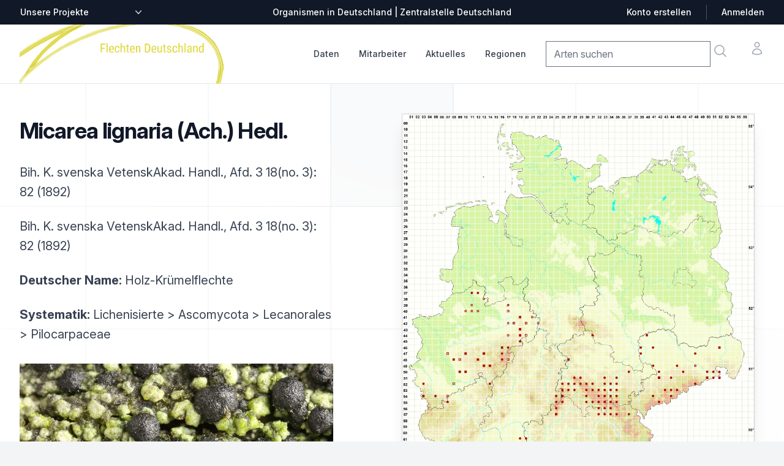

--- FILE ---
content_type: text/html; charset=utf-8
request_url: https://www.flechten-deutschland.de/organismen/micarea-lignaria-ach-hedl
body_size: 13272
content:

<!DOCTYPE html>
<html lang="de" class="h-full bg-gray-100">
    <head>
        <title>Verbreitung Micarea lignaria (Ach.) Hedl.
             |
            Flechten | Verbreitung, Beschreibung | Zentralstelle Deutschland
        </title>
        <link rel="shortcut icon" href="/static/%20img/favicon.ico">
        <meta charset="UTF-8">
        <meta name="viewport" content="width=device-width, initial-scale=1.0">
        <meta http-equiv="X-UA-Compatible" content="ie=edge">
        <meta name="description" content="Die Zentralstelle Deutschland stellt Verbreitungsangaben, Fotos und Beschreibungen zu Arten in Deutschland dar,
                           insbesondere zu Flechten, Moosen und Pilzen.">
        
        

<link rel="stylesheet" href="/static/css/dist/styles.css">




        <link rel="stylesheet" href="https://rsms.me/inter/inter.css">
        <script src=/static/mezzanine/js/jquery-3.4.1.js></script>
        <script src="/static/js/centralstation.js"></script>
    </head>
    <body class="h-full bg-gray-50 font-sans leading-normal tracking-normal">
        <div class="bg-white">
    <!--
    Mobile menu

    Off-canvas menu for mobile, show/hide based on off-canvas menu state.
  -->
    <div id="modalmenu" class="relative z-50 hidden" role="dialog" aria-modal="true">
        <!--
      Off-canvas menu backdrop, show/hide based on off-canvas menu state.

      Entering: "transition-opacity ease-linear duration-300"
        From: "opacity-0"
        To: "opacity-100"
      Leaving: "transition-opacity ease-linear duration-300"
        From: "opacity-100"
        To: "opacity-0"
    -->
        <div class="fixed inset-0 bg-black bg-opacity-25"></div>

        <div class="fixed inset-0 z-40 flex">
            <!--
        Off-canvas menu, show/hide based on off-canvas menu state.

        Entering: "transition ease-in-out duration-300 transform"
          From: "-translate-x-full"
          To: "translate-x-0"
        Leaving: "transition ease-in-out duration-300 transform"
          From: "translate-x-0"
          To: "-translate-x-full"
      -->
            <div class="relative flex w-full max-w-xs flex-col overflow-y-auto bg-white pb-12 shadow-xl">
                <div class="flex px-4 pb-2 pt-5">
                    <button type="button"
                        class="-m-2 inline-flex items-center justify-center rounded-md p-2 text-gray-400"
                        onclick="mM = getElementById('modalmenu'); mM.classList.toggle('hidden'); return false;">
                        <span class="sr-only">Close menu</span>
                        <svg class="h-6 w-6" fill="none" viewBox="0 0 24 24" stroke-width="1.5" stroke="currentColor"
                            aria-hidden="true">
                            <path stroke-linecap="round" stroke-linejoin="round" d="M6 18L18 6M6 6l12 12" />
                        </svg>
                    </button>
                </div>

                <!-- Links -->
                <div class="mt-2">
                    <div class="border-b border-gray-200">
                        <div class="-mb-px flex space-x-8 px-4" aria-orientation="horizontal" role="tablist">
                            <!-- Selected: "border-indigo-600 text-indigo-600", Not Selected: "border-transparent text-gray-900" -->
                            <button id="tabs-1-tab-1"
                                class="border-transparent text-gray-900 flex-1 whitespace-nowrap border-b-2 px-1 py-4 text-base font-medium"
                                aria-controls="tabs-1-panel-1" role="tab" type="button"><a
                                    href="/organismen/">Checkliste</a></button>
                            <!-- Selected: "border-indigo-600 text-indigo-600", Not Selected: "border-transparent text-gray-900" -->
                            <button id="tabs-1-tab-2"
                                class="border-transparent text-gray-900 flex-1 whitespace-nowrap border-b-2 px-1 py-4 text-base font-medium"
                                aria-controls="tabs-1-panel-2" role="tab" type="button"><a
                                    href="/mitarbeiter/">Mitarbeiter</a></button>
                        </div>
                    </div>

                    <!-- 'Women' tab panel, show/hide based on tab state. -->
                    <div id="tabs-1-panel-1" class="space-y-12 px-4 pb-6 pt-10" aria-labelledby="tabs-1-tab-1"
                        role="tabpanel" tabindex="0">
                        <div class="grid grid-cols-1 items-start gap-x-6 gap-y-10">
                            <div class="grid grid-cols-1 gap-x-6 gap-y-10">

                                <div>
                                    <p id="mobile-brand-heading" class="font-medium text-gray-900">Daten</p>
                                    <ul role="list" aria-labelledby="mobile-brand-heading" class="mt-6 space-y-6">
                                        <li class="flex">
                                            <a href="/organismen/" class="text-gray-500">Checkliste</a>
                                        </li>
                                        <li class="flex">
                                            <a href="/daten/summenkarten/" class="text-gray-500">Summenkarten</a>
                                        </li>
                                        <li class="flex">
                                            <a href="/daten/bearbeitungsstand" class="text-gray-500">Bearbeitungsstand</a>
                                        </li>
                                    </ul>
                                </div>


                                <div class="grid grid-cols-1 gap-x-6 gap-y-10">
                                    <div>
                                        <p id="mobile-collection-heading" class="font-medium text-gray-900">Das Projekt
                                        </p>
                                        <ul role="list" aria-labelledby="mobile-collection-heading"
                                            class="mt-6 space-y-6">
                                            <li class="flex">
                                                <a href="/mitarbeiter/" class="text-gray-500">Mitarbeiter</a>
                                            </li>
                                            <li class="flex">
                                                <a href="/artikel/unterstuetzen/" class="text-gray-500">
                                                    Mitmachen: Kartieren &amp; Daten pflegen
                                                </a>
                                            </li>
                                            <li class="flex">
                                                <a href="/mitarbeiter/was-f%C3%BCr-aufgaben-hat-ein-regionalstellenleiter/" class="text-gray-500">
                                                    Aufgaben der Regionalstellenleiter
                                                </a>
                                            </li>

                                        </ul>
                                    </div>
                                </div>

                                <div class="grid grid-cols-1 gap-x-6 gap-y-10">
                                    <div>
                                        <p id="mobile-collection-heading" class="font-medium text-gray-900">
                                        Aktuelles
                                        </p>
                                        <ul role="list" aria-labelledby="mobile-collection-heading"
                                            class="mt-6 space-y-6">
                                            <li class="flex">
                    <a href="/artikel/thema/video/" class="text-gray-500"
                      >Videos</a
                    >
                                            </li>
                                            <li class="flex">
                    <a href="/artikel/thema/exkursion/" class="text-gray-500"
                      >Exkursionen</a
                    >
                                            </li>
                                            <li class="flex">
                    <a href="/artikel/thema/video/" class="text-gray-500"
                      >Aktuelles</a
                    >
                                            </li>
                       <!--                     <li class="flex">
                    <a href="/artikel/thema/medienberichte/" class="text-gray-500"
                      >Medienberichte</a
                    >-->
                                            </li>
                                            <li class="flex">
                    <a href="/artikel/thema/ankündigung/" class="text-gray-500"
                      >Ankündigungen</a
                    >
                                            </li>
<!--                                            <li class="flex">
                    <a href="/artikel/thema/bestimmung-tipps/" class="text-gray-500"
                      >Bestimmung / Tipps</a
                    >-->
                                            </li>
                                            </li>


                                            <li class="flex">
                                                <a href="/artikel/thema/angebote/"
                                                class="text-gray-500">Angebote / Verkäufe</a>
                                            </li>
                                        </ul>
                                    </div>
                                </div>

                                <div>
                                    <p id="mobile-featured-heading-0" class="font-medium text-gray-900">Tabellen &
                                        Listen</p>
                                    <ul role="list" aria-labelledby="mobile-featured-heading-0" class="mt-6 space-y-6">
                                        <li class="flex">
                                            <a href="/downloads/fehllisten/arten" class="text-gray-500">Fehlliste Arten</a>
                                        </li>
                                        <li class="flex">
                                            <a href="/dokumente/tabellen/downloads/" class="text-gray-500">Downloads</a>
                                        </li>
                                    </ul>
                                </div>

                            </div>
                        </div>
                    </div>
                </div>

                <div class="space-y-6 border-t border-gray-200 px-4 py-6">
                    <form>
                        <div class="inline-block">
                            <label for="mobile-currency" class="sr-only">Zentralstellen-Projekte</label>
                            <div
                                class="group relative -ml-2 rounded-md border-transparent focus-within:ring-2 focus-within:ring-white">
                                <select id="mobile-other-projects" name="other-projects"
                        onchange="addr=$('#mobile-other-projects').val();if (addr != '') window.location=addr;return true;"
                                    class="flex items-center rounded-md border-transparent bg-none py-0.5 pl-2 pr-5 text-sm font-medium text-gray-700 focus:border-transparent focus:outline-none focus:ring-0 group-hover:text-gray-800">
                        <option>Unsere Projekte</option>
					<option value="https://bayern.moose-deutschland.de/">Moose</option>
					<option value="https://bayern.flechten-deutschland.de/">Flechten</option>
					<option value="https://www.pilze-deutschland.de/">Pilze (DGfM e. V.)</option>
					<option value="https://www.pilze-ammersee.de/">Pilze (BMG e. V.)</option>
					<option value="/artikel/unterstuetzen/">Daten erfassen
                                </select>
                                <div class="pointer-events-none absolute inset-y-0 right-0 flex items-center">
                                    <svg class="h-5 w-5 text-gray-500" viewBox="0 0 20 20" fill="currentColor"
                                        aria-hidden="true">
                                        <path fill-rule="evenodd"
                                            d="M5.23 7.21a.75.75 0 011.06.02L10 11.168l3.71-3.938a.75.75 0 111.08 1.04l-4.25 4.5a.75.75 0 01-1.08 0l-4.25-4.5a.75.75 0 01.02-1.06z"
                                            clip-rule="evenodd" />
                                    </svg>
                                </div>
                            </div>
                        </div>
                    </form>
                </div>
            </div>
        </div>
    </div>

        <header class="relative z-0">
            <!-- Top navigation -->
<div class="bg-gray-900">
    <div class="mx-auto flex h-10 max-w-7xl items-center justify-between px-4 sm:px-6 lg:px-8">
        <form class="hidden lg:block lg:flex-1">
            <div class="flex">
                <label for="desktop-currency" class="sr-only">Zentralstellen-Projekte</label>
                <div
                    class="group relative -ml-2 rounded-md border-transparent bg-gray-900 focus-within:ring-2 focus-within:ring-white">
                    <select id="other-projects" name="other_projects"
                        onchange="addr=$('#other-projects').val();if (addr != '') window.location=addr;return true;"
                        class="flex items-center rounded-md border-transparent bg-gray-900 bg-none py-0.5 pl-2 pr-5 text-sm font-medium text-white focus:border-transparent focus:outline-none focus:ring-0 group-hover:text-gray-100">
                        <option>Unsere Projekte</option>
                        <option value="https://bayern.moose-deutschland.de/">Moose</option>
                        <option value="https://bayern.flechten-deutschland.de/">Flechten</option>
                        <option value="https://www.pilze-deutschland.de/">Pilze (DGfM e. V.)</option>
                        <option value="https://www.pilze-ammersee.de/">Pilze (BMG e. V.)</option>
                        <option value="/artikel/unterstuetzen/">Daten erfassen
                        </option>
                        <option value="https://www.zentralstelle-deutschland.de/zd/">Zentralstelle Deutschland</option>
                    </select>
                    <div class="pointer-events-none absolute inset-y-0 right-0 flex items-center">
                        <svg class="h-5 w-5 text-gray-300" viewBox="0 0 20 20" fill="currentColor" aria-hidden="true">
                            <path fill-rule="evenodd"
                                d="M5.23 7.21a.75.75 0 011.06.02L10 11.168l3.71-3.938a.75.75 0 111.08 1.04l-4.25 4.5a.75.75 0 01-1.08 0l-4.25-4.5a.75.75 0 01.02-1.06z"
                                clip-rule="evenodd" />
                        </svg>
                    </div>
                </div>
            </div>
        </form>

        <p class="flex-1 text-center text-sm font-medium text-white lg:flex-none">Organismen in Deutschland |
            Zentralstelle Deutschland</p>

        <div class="hidden lg:flex lg:flex-1 lg:items-center lg:justify-end lg:space-x-6">
            <a href="/artikel/anmeldung/"
                class="text-sm font-medium text-white hover:text-gray-100">Konto erstellen</a>
            <span class="h-6 w-px bg-gray-600" aria-hidden="true"></span>
            <a href="/artikel/anmeldung/"
                class="text-sm font-medium text-white hover:text-gray-100">Anmelden</a>
        </div>
    </div>
</div>

        </header>
        <main class="z-10">
            <nav aria-label="Top">
                <!-- Secondary navigation -->
<div class="bg-white">
  <div class="border-b border-gray-200">
    <div class="mx-auto max-w-7xl px-4 sm:px-6 lg:px-8">
      <div class="flex h-24 items-center justify-between">
        <!-- Mobile menu and search (lg-) -->
        <div class="flex flex-1 items-center lg:hidden">
          <!-- Mobile menu toggle, controls the 'mobileMenuOpen' state. -->
          <button
            type="button"
            class="-ml-2 rounded-md bg-white p-2 text-gray-400"
            onclick="mM = getElementById('modalmenu'); mM.classList.toggle('hidden'); return false;"
          >
            <span class="sr-only">Open menu</span>
            <svg
              class="h-6 w-6"
              fill="none"
              viewBox="0 0 24 24"
              stroke-width="1.5"
              stroke="currentColor"
              aria-hidden="true"
            >
              <path
                stroke-linecap="round"
                stroke-linejoin="round"
                d="M3.75 6.75h16.5M3.75 12h16.5m-16.5 5.25h16.5"
              />
            </svg>
          </button>

          <!-- Search -->
                  <form id="mobile-search"
                    action="/organismen/"
                    class="navbar-search pull-right input-append"
                  >
                    <input
                      class="search-query"
                      placeholder="Arten suchen"
                      type="text"
                      name="qstring"
                      value=""
                    />
                  </form>
          <a onclick="document.getElementById('mobile-search').submit();return false;"
            class="ml-2 p-2 text-gray-400 hover:text-gray-500"
          >
            <span class="sr-only">Suche</span>
            <svg
              class="h-6 w-6"
              fill="none"
              viewBox="0 0 24 24"
              stroke-width="1.5"
              stroke="currentColor"
              aria-hidden="true"
            >
              <path
                stroke-linecap="round"
                stroke-linejoin="round"
                d="M21 21l-5.197-5.197m0 0A7.5 7.5 0 105.196 5.196a7.5 7.5 0 0010.607 10.607z"
              />
            </svg>
          </a>
        </div>

        <!-- Logo (lg-) -->
        <a href="/" class="lg:hidden">
          <span class="sr-only">Zentralstelle Deutschland</span>
          <img
            class="h-7"
            isrc="/static/img/logo_z_greentrans__150.png"
            src="/static/img/logo-flechten-icon.png"
            alt="Logo Zentralstelle Deutschland"
            class="h-8 w-auto"
          />
        </a>

        <!-- Logo (lg+) -->
        <div class="hidden lg:flex grow lg:items-center">
          <a href="/">
            <span class="sr-only">Startseite</span>
            <img
              class="h-24 w-auto"
              src="/static/img/logo-flechten-deutschland.png"
              alt="Logo Zentralstelle Deutschland"
            />
          </a>
        </div>

        <div class="hidden h-full lg:flex">
          <!-- Mega menus -->
          <div class="ml-8">
            <div class="flex h-full justify-center space-x-8">
              <div class="flex">
                <div class="relative flex">
                  <!-- Item active: "border-indigo-600 text-indigo-600", Item inactive: "border-transparent text-gray-700 hover:text-gray-800" -->
                  <button
                    type="button"
                    onclick="$('#datamenu').toggle();$('#mitarbeiter-menu').hide();$('#aktuelles-menu').hide();$('#regionen-menu').hide();return false;"
                    class="border-transparent text-gray-700 hover:text-gray-800 relative z-10 -mb-px flex items-center border-b-2 pt-px text-sm font-medium transition-colors duration-200 ease-out"
                    aria-expanded="false"
                  >
                    Daten
                  </button>
                </div>
                <div
                  id="datamenu"
                  class="absolute left-1/2 z-999 mt-20 flex w-screen max-w-min -translate-x-1/2 px-4 hidden z-50"
                >
                  <div
                    class="w-56 shrink bg-white p-4 text-sm font-semibold leading-6 text-gray-900 shadow-lg ring-1 ring-gray-900/5"
                  >
                    <a
                      href="/organismen/"
                      class="block p-2 hover:text-indigo-600"
                      >Checkliste</a
                    >
                    <a
                      href="/daten/summenkarten/"
                      class="block p-2 hover:text-indigo-600"
                      >Summenkarten</a
                    >
                    <a
                      href="/daten/bearbeitungsstand"
                      class="block p-2 hover:text-indigo-600"
                      >Bearbeitungsstand</a
                    >
                    <a
                      href="/daten/literatur/"
                      class="block p-2 hover:text-indigo-600"
                      >Literaturnachweise</a
                    >
                    <a
                      href="/daten/herbaria/"
                      class="block p-2 hover:text-indigo-600"
                      >Herbare</a
                    >
                    <a
                      href="/daten/gelaendelisten/"
                      class="block p-2 hover:text-indigo-600"
                      >Geländelisten</a
                    >
                  </div>
                </div>
              </div>
              <div class="flex">
                <div class="relative flex">
                  <!-- Item active: "border-indigo-600 text-indigo-600", Item inactive: "border-transparent text-gray-700 hover:text-gray-800" -->
                  <button
                    type="button"
                    onclick="$('#datamenu').hide();$('#mitarbeiter-menu').toggle();$('#aktuelles-menu').hide();$('#regionen-menu').hide();return false;"
                    class="border-transparent text-gray-700 hover:text-gray-800 relative z-10 -mb-px flex items-center border-b-2 pt-px text-sm font-medium transition-colors duration-200 ease-out"
                    aria-expanded="false"
                  >
                    Mitarbeiter
                  </button>
                </div>
                <div
                  id="mitarbeiter-menu"
                  class="absolute left-1/2 z-999 mt-20 flex w-screen max-w-min -translate-x-1/2 px-4 hidden z-50"
                >
                  <div
                    class="w-56 shrink bg-white p-4 text-sm font-semibold leading-6 text-gray-900 shadow-lg ring-1 ring-gray-900/5"
                  >
                    <a
                      href="/mitarbeiter/regionalstellenleiter/4"
                      class="block p-2 hover:text-indigo-600"
                      >Regionalstellenleiter</a
                    >
                    <a
                      href="/mitarbeiter/"
                      class="block p-2 hover:text-indigo-600"
                      >Mitwirkende</a
                    >
                    <a
                      href="/mitarbeiter/fotografen/3"
                      class="block p-2 hover:text-indigo-600"
                      >Fotografen</a
                    >
                    <a
                      href="/artikel/unterstuetzen/"
                      class="block p-2 hover:text-indigo-600"
                      >Mitmachen: Kartieren &amp; Daten pflegen</a
                    >
                    <a
                      class="block p-2 hover:text-indigo-600"
                      href="/mitarbeiter/was-f%C3%BCr-aufgaben-hat-ein-regionalstellenleiter/"
                      >Aufgaben der Regionalstellenleiter</a
                    >
                  </div>
                </div>
              </div>
              <div class="flex">
                <div class="relative flex">
                  <!-- Item active: "border-indigo-600 text-indigo-600", Item inactive: "border-transparent text-gray-700 hover:text-gray-800" -->
                  <button
                    type="button"
                    onclick="$('#datamenu').hide();$('#mitarbeiter-menu').hide();$('#aktuelles-menu').toggle();$('#regionen-menu').hide();return false;"
                    class="border-transparent text-gray-700 hover:text-gray-800 relative z-10 -mb-px flex items-center border-b-2 pt-px text-sm font-medium transition-colors duration-200 ease-out"
                    aria-expanded="false"
                  >
                    Aktuelles
                  </button>
                </div>
                <div
                  id="aktuelles-menu"
                  class="absolute left-1/2 z-999 mt-20 flex w-screen max-w-min -translate-x-1/2 px-4 hidden z-50"
                >
                  <div
                    class="w-56 shrink bg-white p-4 text-sm font-semibold leading-6 text-gray-900 shadow-lg ring-1 ring-gray-900/5"
                  >
                    <a href="/artikel/thema/video/" class="block p-2 hover:text-indigo-600"
                      >Videos</a
                    >
                    <a href="/artikel/thema/exkursion/" class="block p-2 hover:text-indigo-600"
                      >Exkursionen</a
                    >
                    <a href="/artikel/thema/aktuelles/" class="block p-2 hover:text-indigo-600"
                      >Aktuelles</a>
                    <a href="/artikel/thema/ankündigung/" class="block p-2 hover:text-indigo-600"
                      >Ankündigungen</a
                    >
                    <a href="/artikel/thema/angebote/" class="block p-2 hover:text-indigo-600"
                      >Angebote / Verkäufe</a
                    >
                    <a href="/artikel/" class="block p-2 hover:text-indigo-600"
                      >Alle</a
                    >
                  </div>
                </div>
              </div>

              <div class="flex">
                <div class="relative flex">
                  <!-- Item active: "border-indigo-600 text-indigo-600", Item inactive: "border-transparent text-gray-700 hover:text-gray-800" -->
                  <button
                    type="button"
                    onclick="$('#datamenu').hide();$('#mitarbeiter-menu').hide();$('#aktuelles-menu').hide();$('#regionen-menu').toggle();return false;"
                    class="border-transparent text-gray-700 hover:text-gray-800 relative z-10 -mb-px flex items-center border-b-2 pt-px text-sm font-medium transition-colors duration-200 ease-out"
                    aria-expanded="false"
                  >
                    Regionen
                  </button>
                </div>
                <div
                  id="regionen-menu"
                  class="absolute left-1/2 z-999 mt-20 flex w-screen max-w-min -translate-x-1/2 px-4 hidden z-50"
                >
                  <div
                    class="w-56 shrink bg-white p-4 text-sm font-semibold leading-6 text-gray-900 shadow-lg ring-1 ring-gray-900/5"
                  >
                    <a
                      class="block p-2 hover:text-indigo-600"
                      href="https://baden-wuerttemberg.flechten-deutschland.de/"
                      >Baden-Württemberg</a
                    >
                    <a
                      class="block p-2 hover:text-indigo-600"
                      href="https://bayern.flechten-deutschland.de/"
                      >Bayern</a
                    >
                    <a
                      class="block p-2 hover:text-indigo-600"
                      href="https://allgaeu.flechten-deutschland.de/"
                      >Allgäu</a
                    >
                    <a
                      class="block p-2 hover:text-indigo-600"
                      href="https://thueringen.flechten-deutschland.de/"
                      >Thüringen</a
                    >
                    <a
                      class="block p-2 hover:text-indigo-600"
                      href="https://www.flechten-deutschland.de/"
                      >Bundesgebiet</a
                    >
                  </div>
                </div>
              </div>
            </div>
          </div>

          <div class="flex flex-1 items-center justify-end">
            <div class="flex items-center lg:ml-8">
              <div class="flex space-x-8">
                <div class="hidden lg:flex">
                  <form id="desktop-search"
                    action="/organismen/"
                    class="navbar-search pull-right input-append"
                  >
                    <input
                      class="search-query"
                      placeholder="Arten suchen"
                      type="text"
                      name="qstring"
                      value=""
                    />
                  </form>
                  <a onclick="document.getElementById('desktop-search').submit();return false;"
                    class="-m-1 p-2 text-gray-400 hover:text-gray-500"
                  >
                    <span class="sr-only">Suche</span>
                    <svg
                      class="h-6 w-6"
                      fill="none"
                      viewBox="0 0 24 24"
                      stroke-width="1.5"
                      stroke="currentColor"
                      aria-hidden="true"
                    >
                      <path
                        stroke-linecap="round"
                        stroke-linejoin="round"
                        d="M21 21l-5.197-5.197m0 0A7.5 7.5 0 105.196 5.196a7.5 7.5 0 0010.607 10.607z"
                      />
                    </svg>
                  </a>
                </div>

                <div class="flex">
                  <a
                    href="#"
                    class="-m-2 p-2 text-gray-400 hover:text-gray-500"
                  >
                    <span class="sr-only">Konto</span>
                    <svg
                      class="h-6 w-6"
                      fill="none"
                      viewBox="0 0 24 24"
                      stroke-width="1.5"
                      stroke="currentColor"
                      aria-hidden="true"
                    >
                      <path
                        stroke-linecap="round"
                        stroke-linejoin="round"
                        d="M15.75 6a3.75 3.75 0 11-7.5 0 3.75 3.75 0 017.5 0zM4.501 20.118a7.5 7.5 0 0114.998 0A17.933 17.933 0 0112 21.75c-2.676 0-5.216-.584-7.499-1.632z"
                      />
                    </svg>
                  </a>
                </div>
              </div>
            </div>
          </div>
        </div>
      </div>
    </div>
  </div>
</div>

            </nav>
            

<div class="relative isolate overflow-hidden bg-white px-6 py-8 sm:py-12 lg:overflow-visible lg:px-0">
    <div class="absolute inset-0 overflow-hidden">
        <svg class="absolute left-[max(50%,25rem)] top-0 h-[64rem] w-[128rem] -translate-x-1/2 stroke-gray-200 [mask-image:radial-gradient(64rem_64rem_at_top,white,transparent)]"
            aria-hidden="true">
            <defs>
                <pattern id="e813992c-7d03-4cc4-a2bd-151760b470a0" width="200" height="200" x="50%" y="-1"
                    patternUnits="userSpaceOnUse">
                    <path d="M100 200V.5M.5 .5H200" fill="none" />
                </pattern>
            </defs>
            <svg x="50%" y="-1" class="overflow-visible fill-gray-50">
                <path
                    d="M-100.5 0h201v201h-201Z M699.5 0h201v201h-201Z M499.5 400h201v201h-201Z M-300.5 600h201v201h-201Z"
                    stroke-width="0" />
            </svg>
            <rect width="100%" height="100%" stroke-width="0" fill="url(#e813992c-7d03-4cc4-a2bd-151760b470a0)" />
        </svg>
    </div>
    <div
        class="relative mx-auto grid max-w-2xl grid-cols-1 gap-x-8 gap-y-16 lg:mx-0 lg:max-w-none lg:grid-cols-2 lg:items-start lg:gap-y-10">

        

<div
    class="lg:col-span-2 lg:col-start-1 lg:row-start-1 lg:mx-auto lg:grid lg:w-full lg:max-w-7xl lg:grid-cols-2 lg:gap-x-8 lg:px-8">
    <div class="lg:pr-4">
        <div class="lg:max-w-lg">
            <h1 class="mt-2 text-3xl font-bold tracking-tight text-gray-900 sm:text-4xl">Micarea lignaria (Ach.) Hedl.</h1>
            <h2></h2>
            
            
            
            <p class="mt-6 text-xl leading-8 text-gray-700">
                
                
                Bih. K. svenska VetenskAkad. Handl., Afd. 3 18(no. 3): 82 (1892)
                
            </p>
            
            
            
            <p class="mt-6 text-xl leading-8 text-gray-700">
                
                
                Bih. K. svenska VetenskAkad. Handl., Afd. 3 18(no. 3): 82 (1892)
                
            </p>
            
            

            <p class="mt-6 text-xl leading-8 text-gray-700">
                <strong>Deutscher Name:</strong> Holz-Krümelflechte
            </p>

            <p class="mt-6 text-xl leading-8 text-gray-700">
                <strong>Systematik:</strong> 
                Lichenisierte
                 &gt; Ascomycota
                 &gt; Lecanorales
                 &gt; Pilocarpaceae
            </p>

            

             

            

    <div class="relative w-full mx-auto mt-8">
        
        <div class="slide relative">
            <img class="w-full object-cover my-auto"
                src="/media/CACHE/images/taxref_photos/oldflechten/Micarea-lignaria-14994_01/11a36ce4d8dfac74875b73556c10ce48.webp"
                alt="Habitus | Foto von Dr. Felix Schumm"
                
                onclick="openModal('/media/CACHE/images/taxref_photos/oldflechten/Micarea-lignaria-14994_01/11a36ce4d8dfac74875b73556c10ce48.webp')"
            />
            <div class="w-full px-5 py-1 bg-gray-900 text-center text-white">
              
            </div>
        </div>
       
        <div class="slide relative">
            <img class="w-full object-cover my-auto"
                src="/media/CACHE/images/taxref_photos/oldflechten/Micarea-lignaria-14994_06/1ff7627b1973ab9d6ca9754a56c2e48d.webp"
                alt="Fruchtkörper | Foto von Dr. Felix Schumm"
                loading="lazy"
                onclick="openModal('/media/CACHE/images/taxref_photos/oldflechten/Micarea-lignaria-14994_06/1ff7627b1973ab9d6ca9754a56c2e48d.webp')"
            />
            <div class="w-full px-5 py-1 bg-gray-900 text-center text-white">
              Fruchtkörper
            </div>
        </div>
       
        <div class="slide relative">
            <img class="w-full object-cover my-auto"
                src="/media/CACHE/images/taxref_photos/oldflechten/Micarea-lignaria_06/989997861fc4799d94c2844b9d89bbc7.webp"
                alt="Querschnitt Fruchtkörper | Foto von Dr. Felix Schumm"
                loading="lazy"
                onclick="openModal('/media/CACHE/images/taxref_photos/oldflechten/Micarea-lignaria_06/989997861fc4799d94c2844b9d89bbc7.webp')"
            />
            <div class="w-full px-5 py-1 bg-gray-900 text-center text-white">
              Querschnitt Fruchtkörper
            </div>
        </div>
       
        <a class="absolute left-0 top-1/2 p-4 -translate-y-1/2 bg-black/30 hover:bg-black/50 text-white hover:text-amber-500 cursor-pointer"
            onclick="photosMoveSlide(-1)">❮</a>
        <a class="absolute right-0 top-1/2 p-4 -translate-y-1/2 bg-black/30 hover:bg-black/50 text-white hover:text-amber-500 cursor-pointer"
            onclick="photosMoveSlide(1)">❯</a>
    </div>
    <div class="flex justify-center items-center space-x-5 mt-4">
        
        <div class="dot w-4 h-4 rounded-full cursor-pointer" onclick="photoCurrentSlide(1)"></div>
       
        <div class="dot w-4 h-4 rounded-full cursor-pointer" onclick="photoCurrentSlide(2)"></div>
       
        <div class="dot w-4 h-4 rounded-full cursor-pointer" onclick="photoCurrentSlide(3)"></div>
       
    </div>

    <!-- Modal for enlarged image -->
    <div id="myModal" class="fixed inset-0 bg-black bg-opacity-75 flex items-center justify-center hidden z-50" onclick="closeModal()">
        <img class="modal-content max-w-full max-h-full" id="modalImage">
        <div id="caption" class="text-white text-center mt-2"></div>
    </div>

    <script>
     var slideIndex = 1;
     $(document).ready(
         photosInitSlide()
     );

     function openModal(imageUrl) {
         document.getElementById("myModal").classList.remove("hidden");
         document.getElementById("modalImage").src = imageUrl;
     }

     function closeModal() {
         document.getElementById("myModal").classList.add("hidden");
     }
    </script>




        </div>
    </div>
</div>

        

<div id="rightmap"
    class="-ml-12 -mt-12 p-12 lg:sticky lg:top-4 lg:col-start-2 lg:row-span-2 lg:row-start-1 lg:overflow-hidden">
    <a onclick="$('#grossansicht').show();return false;">
        <img class="w-full max-w-xl bg-gray-900 shadow-xl ring-1 ring-gray-400/10"
            src="/media/pillow/9/karte_organism_20201787.webp" alt="Verbreitungskarte" />
    </a>
    
    <p class="text-md mt-4">
        In unserer Datenbank gibt es 485 Datens&auml;tze
        .
    </p>
    

    
    <div style="clear:both; width: 400px">
        <p class="map_hint_text mt-8">Bitte wechseln Sie zu einem Bundesland, um detailliertere Darstellungen für
            einzelne
            Fundstellen einzusehen oder eine genauere Karte zur Weiterverwendung zu beziehen.</p>
        <div class="map_hint">
            <ul class="binnen-dropdown">
                <li class="dropdown mt-8"><button class="dropdown-toggle bg-green-700 px-6 py-2 text-white text-xs"
                    onclick="mM = getElementById('dd-bl-choice-export'); mM.classList.toggle('hidden'); return false;">
                    Bundesland wählen</button>
                        <ul id="dd-bl-choice-export" class="dropdown-menu ml-8 hidden">
                            <li>↦ <a
                                    href="http://baden-wuerttemberg.flechten-deutschland.de/organismen/micarea-lignaria-ach-hedl">Baden-Württemberg</a>
                            </li>
                            <li>↦ <a href="http://bayern.flechten-deutschland.de/organismen/micarea-lignaria-ach-hedl">Bayern</li>
                            
                            <li>↦ <a href="http://hessen.flechten-deutschland.de/organismen/micarea-lignaria-ach-hedl">Hessen</li>
                            <li>↦ <a href="http://sachsen-anhalt.flechten-deutschland.de/organismen/micarea-lignaria-ach-hedl">Sachsen-Anhalt
                            </li>
                            <li>↦ <a href="http://thueringen.flechten-deutschland.de/organismen/micarea-lignaria-ach-hedl">Thüringen</a></li>
                        </ul>
                </li>
            </ul>
        </div>
    </div>
    
    <div class="map_hint text-sm" style="width: 250px;">
        <ul class="binnen-dropdown">
    
            <li class="dropdown mt-8"><button class="dropdown-toggle bg-green-700 px-6 py-2 text-white text-xs"
                    onclick="mM = getElementById('dd-map-choice-export'); mM.classList.toggle('hidden'); return false;">
                    Verbreitungskarte speichern als …</button>
                <ul id="dd-map-choice-export" class="dropdown-menu ml-8 hidden">
                    <li><a href="/media/pillow/9/karte_organism_20201787.webp"
                            target="_blank">↦ Großansicht (WEBP-Grafik)</a></li>
                    <li><a href="https://www.flechten-deutschland.de/organismen/print/micarea-lignaria-ach-hedl">↦ PDF</a></li>
                </ul>
            </li>
        </ul>
    </div>
    

    
    <div class="clear-both w-[400px] mt-8">
        <h3 class="pb-2">Fertilität</h3>
        <canvas id="fertilityChart"></canvas>
    </div>
    <script src="https://cdn.jsdelivr.net/npm/chart.js"></script>
    <script>
    const ctx = document.getElementById('fertilityChart');
    new Chart(ctx, {
        type: 'bar',
        data: {
        labels: ['Jan', 'Feb', 'Mär', 'Apr', 'Mai', 'Jun', 'Jul', 'Aug', 'Sep', 'Okt', 'Nov', 'Dez'],
        datasets: [
        
        
        {
            label: 'c. fr. (15 von 485 Datensätzen mit Angabe)',
            data: [1, 0, 0, 2, 5, 2, 0, 4, 1, 0, 0, 0],
            backgroundColor: '#56b39a',
            borderWidth: 1
        },
        
        
        
        {
            label: 'ster. (1 von 485 Datensätzen mit Angabe)',
            data: [0, 0, 0, 0, 0, 0, 0, 1, 0, 0, 0, 0],
            backgroundColor: '#dc2626',
            borderWidth: 1
        }
        
        ]},
        options: {
        scales: {
            y: {
            beginAtZero: true
            }
        }
        }
    });
    </script>
    

    
    <div class="clear-both w-[400px] mt-8">
        <h3 class="pb-2">Höhenverteilung</h3>
        <canvas id="altitudesChart"></canvas>
    </div>
    
    
    <script>
    const altctx = document.getElementById('altitudesChart');
    new Chart(altctx, {
        type: 'bar',
        data: {
        labels:  ['Planar', 'Kollin', 'Submontan', 'Montan', 'Hochmontan', 'Subalpin', 'Alpin', 'Nival'],
        datasets: [{
            label: 'Höhenstufen (186 von 485 Datensätzen mit Angabe)',
            data: [0, 145, 36, 1, 2, 2, 0, 0],
            borderWidth: 1
        }]
        },
        options: {
        scales: {
            y: {
            beginAtZero: true
            }
        }
        }
    });
    </script>
    

</div>

        

<div id="grossansicht-deutschland"
     class="relative z-999 lightbox hidden fade"
     tabindex="-1"
     role="dialog"
     aria-modal="true">
    <div class="fixed inset-0 bg-gray-500 bg-opacity-90 transition-opacity"></div>

    <div class="fixed inset-0 z-10 w-screen overflow-y-scroll">
        <div class="flex min-h-[70%] sm:min-h-[90%] items-end justify-center p-4 text-center sm:items-center sm:p-0">

            <div class="lightbox-content">
                <p class="float-right"><a class="text-white" onclick="$('#grossansicht-deutschland').hide();return false;">[x]
                        Schließen</a>
                </p>

                <p><b></b></p>
                    <img src="https://www.moose-deutschland.de/media/pillow/4/karte_organism_20201787.webp"
                         id="largemap_deutschland"
                         class="max-w-full w-full max-h-[90%]"
                    />
            </div>
        </div>
    </div>
</div>
<div id="grossansicht" class="relative z-999 lightbox hidden fade" tabindex="-1" role="dialog" aria-modal="true">
    <div class="fixed inset-0 bg-gray-500 bg-opacity-90 transition-opacity"></div>

    <div class="fixed inset-0 z-10 w-screen overflow-y-auto">
        <div class="flex min-h-[70%] sm:min-h-[90%] items-end justify-center p-4 text-center sm:items-center sm:p-0">

            <div class="lightbox-content">
                <p class="float-right"><a class="text-white" onclick="$('#grossansicht').hide();return false;">[x]
                        Schließen</a>
                </p>

                <p><b></b></p>
                <img src="/media/pillow/9/karte_organism_20201787.webp" id="largemap"
                    class="w-full" />
                <!--                <p id="findspot_info"
                    class="absolute bottom-0 border-4 border-green-600 right-4 bg-white w-[95%] min-h-fit md:w-[20%]">
                    <span><strong>Micarea lignaria (Ach.) Hedl.</strong> |
                        
                        Deutscher Name: Holz-Krümelflechte
                    </span><br /><br />
                    <strong>Informationen zu den Fundstellen</strong>
                    <br />
                    Klicken Sie ein Messtischblatt / einen Quadranten an und erhalten Sie hier genauere Informationen.
                </p>
                -->
                <div class="legend_container"
                    style="position: absolute; background-color: white;display:none; font-size:7pt;text-align: left; border-top: 1px solid #eeeeee;line-height: 10pt;min-height: 200px;">
                    <div style="float: right;width:30%;"><b>Symbole</b>
                        <ul>
                            <li>Fragezeichen: Unsichere Bestimmung (cf.-Angabe)</li>
                            <li>Kreis: Literatur- oder Geländeangabe</li>
                            <li>Minus (-): Streichung einer bekannten Angabe</li>
                            <li>Quadrat: Herbarbeleg</li>
                        </ul>
                    </div>
                    <div style="float: right;width:30%;"><b>Zusätze</b>
                        <ul>
                            <li>Ausgefülltes Symbol: Zeitraum von 1980 bis heute (Aktuelle Angabe)</li>
                            <li>Leeres Symbol: Zeitraum vor 1980 (Altangabe)</li>
                            <li>Schrägstrich durch das Symbol: Ortsangabe ungenau (Geographische Unschärfe)</li>
                        </ul>
                    </div>
                    <div style="float: right;width:30%;"><b>Farben</b>
                        <ul>
                            <li>Grün: Neufund für Deutschland oder für ein Bundesland</li>
                            <li>Rot: Neue oder ergänzende Angaben seit dem Erscheinen des Moosatlas (Meinunger &
                                Schröder 2007)
                            </li>
                            <li> Schwarz: Angaben aus dem Moosatlas (Meinunger & Schröder 2007)</li>
                        </ul>
                    </div>
                    <div style="float: right;width:10%;"><b>Legende:</b><br /><a class="legend-toggle"
                            style="cursor: pointer;">(ausblenden)</a></div>
                </div>

                <div class="legend_container"
                    style="font-size:7pt;text-align: left; border-top: 1px solid #eeeeee;line-height: 10pt;">
                    <b><a class="legend-toggle" style="cursor: pointer;">Legende</a></b>
                </div>
            </div>
        </div>
    </div>
</div>



        <div
            class="lg:col-span-2 lg:col-start-1 lg:row-start-2 lg:mx-auto lg:grid lg:w-full lg:max-w-7xl lg:grid-cols-2 lg:gap-x-8 lg:px-8">
            <div class="lg:pr-4">
                <div class="max-w-xl text-base leading-7 text-gray-700 lg:max-w-lg">
                    








<div class="clear-both mt-4">
	<span id="rl_legend_switch" class="rl_legend" style="float:right; font-size: 8pt;" .">
		<button class="px-2 py-0 bg-green-700 text-white">Legende f&uuml;r Rote Liste einblenden</button>
	</span>
	<p class="text-xl tracking-tight text-gray-900">Rote Liste</p>
	<ul style="list-style: none;"> 
		<li>Deutschland (2018): *</li>
		
	</ul>
</div>

<div id="rl_legend" class="hidden" style="width: 400px; background-color: #eeeeee; font-size: 10pt; padding: 10px;">

	<span style="float: right;margin-bottom:15px;" class="rl_legend">[ x ]</span>
	<button class="cursor-pointer bg-green-700 px-2 text-white" onclick="$('.rl-tab').hide();$('#rl-by').show();">Bayern 2019</button>
	<button  class="cursor-pointer bg-green-700 px-2 text-white" onclick="$('.rl-tab').hide();$('#rl-de-2018').show();">Deutschland 2018</button>

	<div id="rl-th" class="rl-tab" style="display:none;">
		<h3 class="text-xs font-bold">Abkürzungsverzeichnis zu MEINUNGER & SCHRÖDER (2000)</h3>
		<em>Gefährdungskategorien</em>
		<br />
		0: Ausgestorben, ausgerottet oder verschollen
		<br />
		1: Vom Aussterben bedroht
		<br />
		2: Stark gefährdet
		<br />
		3: Gefährdet
		<br />
		R: Extrem selten
		<br />
		G: Gefährdung anzunehmen, aber Status unbekannt
		<br />
		<br />
		<em>Bemerkungen</em>
		<br />
		§: Nach § 20 a Abs. 5 BNatschG bzw. § 18 ThürNatG besonders geschützt
		<br />
		§§: Nach § 20 a Abs. 5 BNatschG streng geschützt
		<br />
		EU: Arten des Anhanges I der EG-Vogelschutzrichtlinie bzw. des Anhanges II der FFH-Richtlinie (s. Wenzel e. al.
		2000)
		<br />
		EU!: Prioritäre Arten der FFH-Richtlinie
		<br />
		E: Endemit, d. h. endemische Art bzw. Sippe
		oder Sippe, die außer in Thüringen nur in
		wenigen weiteren Gebieten vorkommt
		("subendemische Sippe")
		<br />
		T: Arten die innerhalb Deutschland nur (noch)
		in Thüringen vorkommen
		<br />
		V: Verbreitungsschwerpunkt Thüringen (Arten
		die innerhalb Deutschlands ihren deutlichen
		Verbreitungsschwerpunkt in Thüringen
		besitzen)
		<br />
		A: Arealrand (Arten, deren Arealrand
		Thüringen berührt, bzw. die ein isoliertes
		Teilareal ["Vorposten"] in Thüringen besitzen)
	</div>


	<div id="rl-de-2018" class="rl-tab" style="display:none;">
		<h3 class="text-xs font-bold mt-2">Caspari, S., O. Dürhammer, M.
		Sauer & C. Schmidt (2018): Rote Liste und Gesamtartenliste der
		Moose (Anthocerotophyta, Marchantiophyta und Bryophyta)
		Deutschlands. – Naturschutz und Biologische Vielfalt 70 (7):
		361-489.</h3>

Rote Liste 0 (Ausgestorben oder verschollen)
		<br />

Rote Liste 1 (Vom Aussterben bedroht)
		<br />

Rote Liste 2 (Stark gefährdet)
		<br />

Rote Liste 3 (Gefährdet)
		<br />

Rote Liste G (Gefährdung unbekannten Ausmaßes)
		<br />

Rote Liste R (Wegen Seltenheit gefährdete Arten)

		<br />
V Vorwarnliste

		<br />
D Daten unzureichend

		<br />
* Ungefährdet

		<br />
♦ Nicht bewertet

		<br />
	</div>


	<div id="rl-by" class="rl-tab">
		<h3 class="text-xs font-bold mt-2">Dürhammer, O. & M. Reimann
		(2019): Rote Liste und Gesamtartenliste der Moose (Bryophyta)
		Bayerns. – Bayerisches Landesamt für Umwelt Hrsg., Augsburg, 84
		S.</h3>
		<em>Gebietseinteilung</em>
		<br />
		alpin: Alpen mit voralpinem Hügel- und Moorland
		<br />
		kontinental: Übriges Bayern
		<br />
		<br />
		<em>Gefährdungskategorien</em>
		<br />


Rote Liste 0 (Ausgestorben oder verschollen)
		<br />

Rote Liste 1 (Vom Aussterben bedroht)
		<br />

Rote Liste 2 (Stark gefährdet)
		<br />

Rote Liste 3 (Gefährdet)
		<br />



Rote Liste G (Gefährdung unbekannten Ausmaßes)
		<br />

Rote Liste R (Wegen Seltenheit gefährdete Arten)
		<br />

V Vorwarnliste

		<br />
D Daten unzureichend

		<br />
* Ungefährdet

		<br />
♦ Nicht bewertet

		<br />
	</div>



	<div id="rl-bw" class="rl-tab" style="display:none;">
		<h3 class="text-xs font-bold">Abkürzungsverzeichnis zu SAUER & AHRENS (2006)</h3>
		<em>Gefährdungskategorien</em>
		<br />
		0 Ausgestorben oder verschollen
		<br />
		1 Vom Aussterben bedroht
		<br />
		2 Stark gefährdet
		<br />
		3 Gefährdet
		<br />
		R Extrem selten
		<br />
		G Gefährdung anzunehmen
		<br />
		V Zurückgehend, Art der Vorwarnliste
		<br />
		D Daten mangelhaft
		<br />
		* Nicht gefährdet
		<br />

		<br />
		<em>Regionen</em>
		<br />
		BW Baden-Württemberg
		<br />
		Rh Oberrheingebiet
		<br />
		Od Odenwald mit Bergstraße
		<br />
		Sch Schwarzwald
		<br />
		Gäu Gäulandschaften
		<br />
		Keu Keuper-Lias-Neckarland (Keuperbergland)
		<br />
		BaH Baar-Hochrhein-Gebiet (inkl. Klettgau und Wutachgebiet)
		<br />
		Alb Schwäbische Alb
		<br />
		Av Alpenvorland
		<br />
		D Deutschland (LUDWIG et al. 1996)
		<br />

		<br />
		<em>Zusatzkennzeichnung</em>
		<br />
		! Es besteht einen besondere Verantwortung des
		Landes Baden-Württemberg für die Erhaltung
		dieser Sippe
		<br />
		N Neophyt
		<br />
		N? Einstufung als Neophyt ist fraglich
	</div>
</div>






<h2 class="mt-16 text-xl font-lg tracking-tight text-gray-900">Beschreibung der Art</h2>









    
    <div class="">
        <h4 class="mt-16 pb-2 text-xl font-lg tracking-tight text-gray-900">Verwandte Arten</h4>
        <ul>
        
            <li>
               &rarr; <a href="micarea-adnata-coppins" class="text-gray-900 hover:underline">Micarea adnata Coppins</a>
            </li>
        
            <li>
               &rarr; <a href="micarea-alabastrites-nyl-coppins" class="text-gray-900 hover:underline">Micarea alabastrites (Nyl.) Coppins</a>
            </li>
        
            <li>
               &rarr; <a href="micarea-anterior-nyl-hedl" class="text-gray-900 hover:underline">Micarea anterior (Nyl.) Hedl.</a>
            </li>
        
            <li>
               &rarr; <a href="micarea-assimilata-nyl-coppins" class="text-gray-900 hover:underline">Micarea assimilata (Nyl.) Coppins</a>
            </li>
        
            <li>
               &rarr; <a href="micarea-bauschiana-körb-v-wirth-vězda" class="text-gray-900 hover:underline">Micarea bauschiana (Körb.) V. Wirth &amp; Vězda</a>
            </li>
        
            <li>
               &rarr; <a href="micarea-botryoides-nyl-coppins" class="text-gray-900 hover:underline">Micarea botryoides (Nyl.) Coppins</a>
            </li>
        
            <li>
               &rarr; <a href="micarea-byssacea-th-fr-czarnota-guzow-krzeminska-coppins" class="text-gray-900 hover:underline">Micarea byssacea (Th. Fr.) Czarnota, Guzow-Krzeminska &amp; Coppins</a>
            </li>
        
            <li>
               &rarr; <a href="micarea-cinerea-schaer-hedl" class="text-gray-900 hover:underline">Micarea cinerea (Schaer.) Hedl.</a>
            </li>
        
            <li>
               &rarr; <a href="micarea-clavulifera-nyl-coppins-p-james" class="text-gray-900 hover:underline">Micarea clavulifera (Nyl.) Coppins &amp; P. James</a>
            </li>
        
            <li>
               &rarr; <a href="micarea-coppinsii-tønsberg" class="text-gray-900 hover:underline">Micarea coppinsii Tønsberg</a>
            </li>
        
            <li>
               &rarr; <a href="micarea-curvata-coppins" class="text-gray-900 hover:underline">Micarea curvata Coppins</a>
            </li>
        
            <li>
               &rarr; <a href="micarea-deminuta-coppins" class="text-gray-900 hover:underline">Micarea deminuta Coppins</a>
            </li>
        
            <li>
               &rarr; <a href="micarea-denigrata-fr-hedl" class="text-gray-900 hover:underline">Micarea denigrata (Fr.) Hedl.</a>
            </li>
        
            <li>
               &rarr; <a href="micarea-elachista-körb-coppins-r-sant" class="text-gray-900 hover:underline">Micarea elachista (Körb.) Coppins &amp; R. Sant.</a>
            </li>
        
            <li>
               &rarr; <a href="micarea-erratica-körb-hertel-rambold-pietschm" class="text-gray-900 hover:underline">Micarea erratica (Körb.) Hertel, Rambold &amp; Pietschm.</a>
            </li>
        
            <li>
               &rarr; <a href="micarea-excipulata-coppins" class="text-gray-900 hover:underline">Micarea excipulata Coppins</a>
            </li>
        
            <li>
               &rarr; <a href="micarea-gelatinosa-flörke-brodo" class="text-gray-900 hover:underline">Micarea gelatinosa (Flörke) Brodo</a>
            </li>
        
            <li>
               &rarr; <a href="micarea-globulosella-nyl-coppins" class="text-gray-900 hover:underline">Micarea globulosella (Nyl.) Coppins</a>
            </li>
        
            <li>
               &rarr; <a href="micarea-glomerella-nyl-hedl" class="text-gray-900 hover:underline">Micarea glomerella (Nyl.) Hedl.</a>
            </li>
        
            <li>
               &rarr; <a href="micarea-hedlundii-coppins" class="text-gray-900 hover:underline">Micarea hedlundii Coppins</a>
            </li>
        
            <li>
               &rarr; <a href="micarea-hemipoliella-nyl-vězda" class="text-gray-900 hover:underline">Micarea hemipoliella (Nyl.) Vězda</a>
            </li>
        
            <li>
               &rarr; <a href="micarea-incrassata-hedl" class="text-gray-900 hover:underline">Micarea incrassata Hedl.</a>
            </li>
        
            <li>
               &rarr; <a href="micarea-inquinans-tul-coppins" class="text-gray-900 hover:underline">Micarea inquinans (Tul.) Coppins</a>
            </li>
        
            <li>
               &rarr; <a href="micarea-intrusa-th-fr-coppins-h-kilias" class="text-gray-900 hover:underline">Micarea intrusa (Th. Fr.) Coppins &amp; H. Kilias</a>
            </li>
        
            <li>
               &rarr; <a href="micarea-leprosula-th-fr-coppins-a-fletcher" class="text-gray-900 hover:underline">Micarea leprosula (Th. Fr.) Coppins &amp; A. Fletcher</a>
            </li>
        
            <li>
               &rarr; <a href="micarea-lithinella-nyl-hedl" class="text-gray-900 hover:underline">Micarea lithinella (Nyl.) Hedl.</a>
            </li>
        
            <li>
               &rarr; <a href="micarea-lutulata-nyl-coppins" class="text-gray-900 hover:underline">Micarea lutulata (Nyl.) Coppins</a>
            </li>
        
            <li>
               &rarr; <a href="micarea-lynceola-th-fr-palice" class="text-gray-900 hover:underline">Micarea lynceola (Th. Fr.) Palice</a>
            </li>
        
            <li>
               &rarr; <a href="micarea-melaena-nyl-hedl" class="text-gray-900 hover:underline">Micarea melaena (Nyl.) Hedl.</a>
            </li>
        
            <li>
               &rarr; <a href="micarea-melaenida-nyl-coppins" class="text-gray-900 hover:underline">Micarea melaenida (Nyl.) Coppins</a>
            </li>
        
            <li>
               &rarr; <a href="micarea-micrococca-körb-gams-ex-coppins" class="text-gray-900 hover:underline">Micarea micrococca (Körb.) Gams ex Coppins</a>
            </li>
        
            <li>
               &rarr; <a href="micarea-misella-nyl-hedl" class="text-gray-900 hover:underline">Micarea misella (Nyl.) Hedl.</a>
            </li>
        
            <li>
               &rarr; <a href="micarea-myriocarpa-v-wirth-vězda-ex-coppins" class="text-gray-900 hover:underline">Micarea myriocarpa V. Wirth &amp; Vězda ex Coppins</a>
            </li>
        
            <li>
               &rarr; <a href="micarea-nigella-coppins" class="text-gray-900 hover:underline">Micarea nigella Coppins</a>
            </li>
        
            <li>
               &rarr; <a href="micarea-nitschkeana-j-lahm-ex-rabenh-harm" class="text-gray-900 hover:underline">Micarea nitschkeana (J. Lahm ex Rabenh.) Harm.</a>
            </li>
        
            <li>
               &rarr; <a href="micarea-peliocarpa-anzi-coppins-r-sant" class="text-gray-900 hover:underline">Micarea peliocarpa (Anzi) Coppins &amp; R. Sant.</a>
            </li>
        
            <li>
               &rarr; <a href="micarea-polycarpella-erichsen-coppins-palice" class="text-gray-900 hover:underline">Micarea polycarpella (Erichsen) Coppins &amp; Palice</a>
            </li>
        
            <li>
               &rarr; <a href="micarea-prasina-fr" class="text-gray-900 hover:underline">Micarea prasina Fr.</a>
            </li>
        
            <li>
               &rarr; <a href="micarea-soralifera-guzow-krzem-czarnota-łubek-kukwa" class="text-gray-900 hover:underline">Micarea soralifera Guzow-Krzem., Czarnota, Łubek &amp; Kukwa</a>
            </li>
        
            <li>
               &rarr; <a href="micarea-subleprosula-vězda-vězda" class="text-gray-900 hover:underline">Micarea subleprosula (Vězda) Vězda</a>
            </li>
        
            <li>
               &rarr; <a href="micarea-submilliaria-nyl-coppins" class="text-gray-900 hover:underline">Micarea submilliaria (Nyl.) Coppins</a>
            </li>
        
            <li>
               &rarr; <a href="micarea-subnigrata-nyl-coppins-h-kilias" class="text-gray-900 hover:underline">Micarea subnigrata (Nyl.) Coppins &amp; H. Kilias</a>
            </li>
        
            <li>
               &rarr; <a href="micarea-subviridescens-nyl-hedl" class="text-gray-900 hover:underline">Micarea subviridescens (Nyl.) Hedl.</a>
            </li>
        
            <li>
               &rarr; <a href="micarea-sylvicola-flot-vězda-v-wirth" class="text-gray-900 hover:underline">Micarea sylvicola (Flot.) Vězda &amp; V. Wirth</a>
            </li>
        
            <li>
               &rarr; <a href="micarea-tomentosa-czamota-coppins" class="text-gray-900 hover:underline">Micarea tomentosa Czamota &amp; Coppins</a>
            </li>
        
            <li>
               &rarr; <a href="micarea-tuberculata-sommerf-r-a-anderson" class="text-gray-900 hover:underline">Micarea tuberculata (Sommerf.) R. A. Anderson</a>
            </li>
        
            <li>
               &rarr; <a href="micarea-turfosa-a-massal-du-rietz" class="text-gray-900 hover:underline">Micarea turfosa (A. Massal.) Du Rietz</a>
            </li>
        
            <li>
               &rarr; <a href="micarea-viridileprosa-coppins-van-den-boom" class="text-gray-900 hover:underline">Micarea viridileprosa Coppins &amp; van den Boom</a>
            </li>
        
            <li>
               &rarr; <a href="micarea-vulpinaris-nyl-muhr" class="text-gray-900 hover:underline">Micarea vulpinaris (Nyl.) Muhr</a>
            </li>
        
        </ul>
    </div>
    

                </div>
            </div>
        </div>

    </div>
</div>




<script type="text/javascript">
    var oid = 20201787;
    $(document).ready(function () {
        $('#largemap').click(function (e) {
            $('html,body').scrollTop(0);
            var offset = $(this).offset();
            x = Math.floor(e.clientX - offset.left);
            y = Math.floor(e.clientY - offset.top);
            apiurl = '/api/tk/check/' + oid + '/' + x + '/' + y + '/' + $(this).width();
            $.get(apiurl, function (data) {
                $('#findspot_info').html(data);
            });
        });
        $(".rl_legend").click(function () {
            $("#rl_legend").toggle();
            $("#rl_legend_switch").toggle();
        });
        $(".legend-toggle").click(function () {
            $(".legend_container").toggle();
        });
    });
</script>
</div>





    
        </main>
        
<footer class="bg-white" aria-labelledby="footer-heading">
	<h2 id="footer-heading" class="sr-only">Footer</h2>
	<div class="mx-auto max-w-7xl px-6 pb-8 pt-16 sm:pt-24 lg:px-8 lg:pt-32">
		<div class="xl:grid xl:grid-cols-1 xl:gap-8">
			<div class="space-y-8">
				<p class="text-sm leading-6 text-gray-600">
					<a href="/" class="md:float-left md:mr-4 md:py-2">
						<img class="h-7" src="/static/img/logo-flechten-icon.png" alt="Logo Zentralstelle Deutschland">
					</a>
					
Die Zentralstelle Deutschland stellt hier alle Verbreitungsangaben, Fotos und
Beschreibungen zu den Flechten Deutschlands. Die Nomenklatur wurde 2019
auf den neuesten Stand gebracht.

				</p>
				<div class="mt-16 grid grid-cols-2 gap-8 xl:col-span-2 xl:mt-0">
					<div class="md:grid md:grid-cols-2 md:gap-8">
						<div>
							<h3 class="text-sm font-semibold leading-6 text-gray-900">Zentralstellen-Projekte</h3>
							<ul role="list" class="mt-4 space-y-4">
								<li>
									<a href="https://www.moose-deutschland.de"
										class="text-sm leading-6 text-gray-600 hover:text-gray-900">Moose
										Deutschlands</a>
								</li>

								<li>
									<a href="https://www.flechten-deutschland.de"
										class="text-sm leading-6 text-gray-600 hover:text-gray-900">Flechten
										Deutschlands</a>
								</li>

								<li>
									<a href="https://www.pilze-deutschland.de"
										class="text-sm leading-6 text-gray-600 hover:text-gray-900">Pilze
										Deutschlands</a>
								</li>
								<li>
									<a href="https://www.pilze-ammersee.de"
										class="text-sm leading-6 text-gray-600 hover:text-gray-900">Pilze
										am Ammersee</a>
								</li>

								<li>
									<a href="https://allgaeu.moose-deutschland.de"
										class="text-sm leading-6 text-gray-600 hover:text-gray-900">Moose
										der Allgäuer Alpen</a>
								</li>

								<li>
									<a href="/zentralstellen-projekte/quick-kart-kartenprogramm/"
										class="text-sm leading-6 text-gray-600 hover:text-gray-900">Quick-Kart-Kartenprogramm</a>
								</li>
							</ul>
						</div>
						<div class="mt-10 md:mt-0">
							<h3 class="text-sm font-semibold leading-6 text-gray-900">Tabellen & Listen</h3>
							<ul role="list" class="mt-4 space-y-4">
								<li>
									<a href="/daten/literatur/"
										class="text-sm leading-6 text-gray-600 hover:text-gray-900">Literaturnachweise</a>
								</li>
								<li>
									<a href="/daten/herbaria/"
										class="text-sm leading-6 text-gray-600 hover:text-gray-900">Herbare</a>
								</li>
								<li>
									<a href="/daten/gelaendelisten/"
										class="text-sm leading-6 text-gray-600 hover:text-gray-900">Geländelisten</a>
								</li>
								<li>
									<a href="/daten/summenkarten/"
										class="text-sm leading-6 text-gray-600 hover:text-gray-900">Summenkarten</a>
								</li>
								<li>
									<a href="/dokumente/tabellen/downloads/"
										class="text-sm leading-6 text-gray-600 hover:text-gray-900">Downloads</a>
								</li>

								<li>
									<a href="/downloads/fehllisten/arten"
										class="text-sm leading-6 text-gray-600 hover:text-gray-900">Fehlliste
										Arten</a>
								</li>


								<!--	<li>
									<a href="/downloads/fehlliste_fotos"
										class="text-sm leading-6 text-gray-600 hover:text-gray-900">Fehlliste
										Fotos</a>
              </li>-->

							</ul>
						</div>
					</div>
					<div class="md:grid md:grid-cols-2 md:gap-8">
						<div>
							<h3 class="text-sm font-semibold leading-6 text-gray-900">Aktuelles</h3>
							<ul role="list" class="mt-4 space-y-4">
								<li>
									<a href="/artikel/thema/video/"
										class="text-sm leading-6 text-gray-600 hover:text-gray-900">Videos</a>
								</li>
								<li>
									<a href="/artikel/thema/aktuelles/"
										class="text-sm leading-6 text-gray-600 hover:text-gray-900">Neuigkeiten</a>
								</li>
								<li>
									<a href="/artikel/thema/video/exkursion/"
										class="text-sm leading-6 text-gray-600 hover:text-gray-900">Exkursionen</a>
								</li>
								<li>
									<a href="/artikel/thema/angebote/"
										class="text-sm leading-6 text-gray-600 hover:text-gray-900">Angebote / Verkäufe</a>
								</li>
							</ul>
						</div>
						<div class="mt-10 md:mt-0">
							<h3 class="text-sm font-semibold leading-6 text-gray-900">Das Projekt</h3>
							<ul role="list" class="mt-4 space-y-4">
								<li>
									<a href="/mitarbeiter/regionalstellenleiter/4"
										class="text-sm leading-6 text-gray-600 hover:text-gray-900">Regionalstellenleiter</a>
								</li>
								<li>
									<a href="/mitarbeiter/"
										class="text-sm leading-6 text-gray-600 hover:text-gray-900">Mitarbeiter</a>
								</li>
								<li>
									<a href="/mitarbeiter/fotografen/3"
										class="text-sm leading-6 text-gray-600 hover:text-gray-900">Fotografen</a>
								</li>
								<li>
									<a href="/artikel/unterstuetzen/"
										class="text-sm leading-6 text-gray-600 hover:text-gray-900">Mitmachen: Kartieren &amp; Daten pflegen</a>
								</li>
								<li>
									<a href="/mitarbeiter/was-f%C3%BCr-aufgaben-hat-ein-regionalstellenleiter/"
										class="text-sm leading-6 text-gray-600 hover:text-gray-900">Aufgaben der Regionalstellenleiter</a>
								</li>
							</ul>
							<h3 class="mt-8 text-sm font-semibold leading-6 text-gray-900">Rechtliches</h3>
							<ul role="list" class="mt-4 space-y-4">
								<li>
									<a href="/impressum"
										class="text-sm leading-6 text-gray-600 hover:text-gray-900">Impressum</a>
								</li>

								<li>
									<a href="/datenschutzerklaerung"
										class="text-sm leading-6 text-gray-600 hover:text-gray-900">Datenschutz</a>
								</li>

								<li>
									<a href="/nutzungsbedingungen"
										class="text-sm leading-6 text-gray-600 hover:text-gray-900">Nutzungsbedingungen</a>
								</li>
							</ul>
						</div>
					</div>
				</div>
			</div>
			<div class="mt-16 border-t border-gray-900/10 pt-8 sm:mt-20 lg:mt-24">
				<p class="text-xs leading-5 text-gray-500">&copy; 2025 Ein Projekt der
					<a href="https://www.zentralstelle-deutschland.de/zd/" target="_blank">Zentralstelle
						Deutschland</a>
					| <a href="https://www.zentralstelle-deutschland.de/zd/impressum.html" target="_blank">Impressum</a>
					<img src="/static/img/zspx.svg?t=2026-01-21-00-41-08&site=www.flechten-deutschland.de" width="2" height="1" />
				</p>
			</div>
		</div>
</footer>


    </body>
</html>
